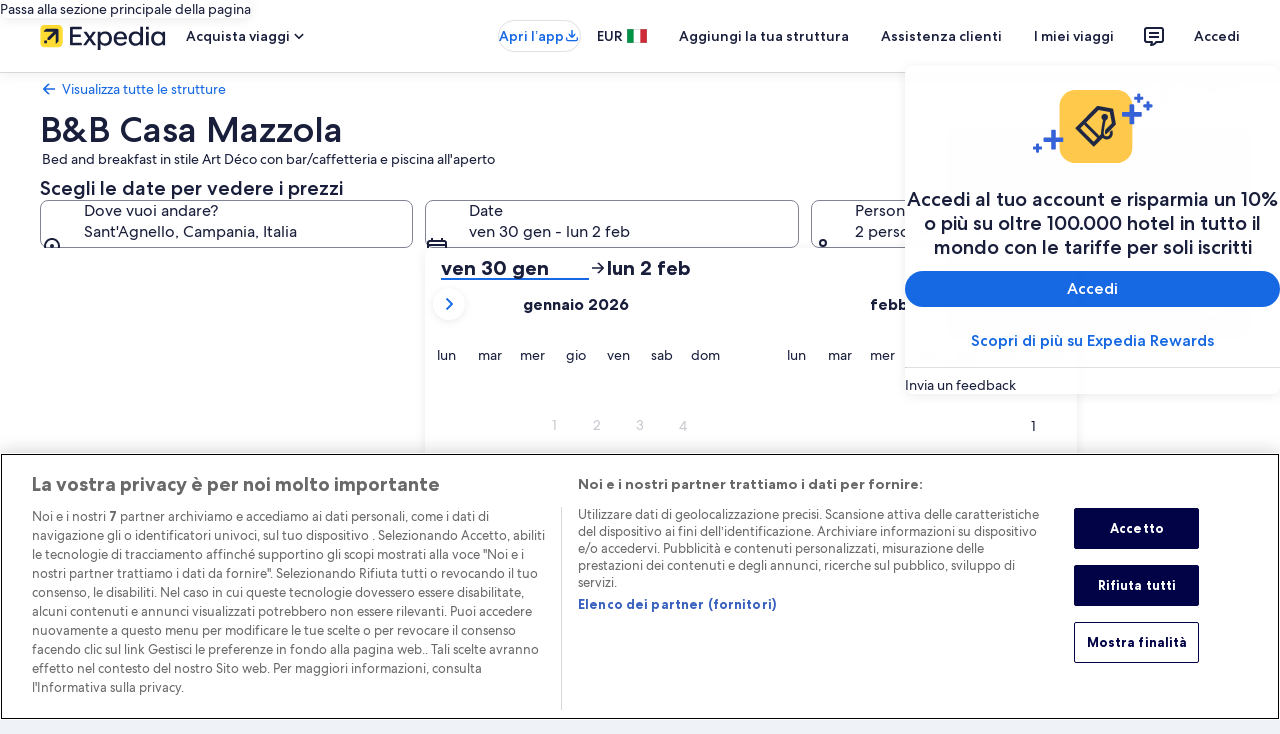

--- FILE ---
content_type: image/svg+xml
request_url: https://www.expedia.it/_dms/header/logo.svg?locale=it_IT&siteid=8&2
body_size: 1740
content:
<?xml version="1.0" encoding="UTF-8"?><svg xmlns="http://www.w3.org/2000/svg" class="header" enable-background="new 0 0 211 47" fill="none" height="40px" preserveAspectRatio="xMidYMid meet" viewBox="0 0 211 47" width="180px"><g clip-path="url(#clip0_2640_228734)"><path d="M29.9964 42.4734H7.76025C3.48216 42.4734 0 38.9912 0 34.6965V12.4604C0 8.18236 3.48216 4.7002 7.76025 4.7002H29.9964C34.291 4.7002 37.7566 8.18236 37.7566 12.4604V34.6965C37.7732 38.9912 34.291 42.4734 29.9964 42.4734Z" fill="#FDDB32"/><path d="M11.5383 35.1283V31.4637C11.5383 31.1652 11.3061 30.9331 11.0077 30.9331H7.34312C7.04464 30.9331 6.8125 31.1652 6.8125 31.4637V35.1283C6.8125 35.4268 7.04464 35.6589 7.34312 35.6589H11.0077C11.3061 35.6589 11.5383 35.4268 11.5383 35.1283Z" fill="#191E3B"/><path d="M30.9593 31.977V13.9195C30.9593 12.5763 29.8815 11.4985 28.5383 11.4985H10.4808C10.116 11.4985 9.90047 11.6312 9.66833 11.8633L6.07009 15.4947C5.80478 15.76 5.98718 16.158 6.38515 16.158H22.7182L12.5867 26.2894C12.4043 26.4718 12.3214 26.6542 12.3214 26.9527V29.6224C12.3214 29.9374 12.537 30.153 12.852 30.153H15.5217C15.8367 30.153 16.0191 30.0701 16.1849 29.8877L26.3164 19.7562V36.0892C26.3164 36.4872 26.7143 36.6696 26.9797 36.4043L30.6111 32.7895C30.8266 32.5573 30.9593 32.3418 30.9593 31.977Z" fill="#191E3B"/><path d="M85.7777 27.3176L93.1731 17.1033C93.3887 16.7882 93.2229 16.4731 92.8581 16.4731H88.8287C88.6132 16.4731 88.3313 16.5561 88.1986 16.7882L83.3236 23.9018L78.3325 16.7882C78.1998 16.5726 77.9345 16.4731 77.7024 16.4731H73.4077C73.1922 16.4731 73.0429 16.6555 73.0429 16.8379C73.0429 16.9209 73.0429 17.0203 73.1258 17.1033L80.5379 27.3508L72.3631 38.5932C72.1475 38.9082 72.3133 39.2233 72.6284 39.2233H76.6909C76.9065 39.2233 77.1884 39.1404 77.321 38.9082L82.9754 30.7666L88.7127 38.9082C88.8453 39.1404 89.1106 39.2233 89.3428 39.2233H93.6706C93.8862 39.2233 94.0354 39.0409 94.0354 38.8585C94.0354 38.7756 93.9856 38.6761 93.9525 38.5932L85.7777 27.3176Z" fill="#191E3B"/><path d="M69.2622 7.93359C69.5773 7.93359 69.7928 8.14916 69.7928 8.46421V11.4987C69.7928 11.8137 69.5773 12.0293 69.2622 12.0293H54.8195V21.0497H67.7865C68.1015 21.0497 68.3171 21.2653 68.3171 21.5804V24.5982C68.3171 24.9133 68.1015 25.1288 67.7865 25.1288H54.8195V35.0116H69.2622C69.5773 35.0116 69.7928 35.2271 69.7928 35.5422V38.6761C69.7928 38.9912 69.5773 39.2067 69.2622 39.2067H52.3654C51.0721 39.2067 50.0938 38.2284 50.0938 36.935V10.2053C50.0938 8.91192 51.0721 7.93359 52.3654 7.93359H69.2622" fill="#191E3B"/><path d="M109.256 15.7603C104.879 15.7603 102.557 17.6837 101.214 19.4746V17.0039C101.214 16.6888 100.999 16.4733 100.684 16.4733H97.1517C96.8367 16.4733 96.6211 16.7054 96.6211 17.0039V46.453C96.6211 46.7681 96.8367 46.9837 97.1517 46.9837H100.733C101.048 46.9837 101.264 46.7681 101.264 46.453V36.305C102.557 38.0958 104.879 39.8867 109.256 39.8867C116.37 39.8867 120.515 34.5308 120.515 27.8152C120.515 21.0996 116.37 15.7603 109.256 15.7603ZM108.46 36.0397C104.083 36.0397 101.082 33.0882 101.082 27.8649C101.082 22.6417 104.083 19.5906 108.46 19.5906C112.838 19.5906 115.79 22.6251 115.79 27.8649C115.79 33.0882 112.838 36.0397 108.46 36.0397Z" fill="#191E3B"/><path d="M134.61 15.7603C128.392 15.7603 123.434 20.2373 123.434 27.6494C123.434 35.2438 127.811 39.9033 135.19 39.9033C139.435 39.9033 142.967 38.0295 145.156 35.4262C145.288 35.2935 145.338 35.1609 145.338 35.0282C145.338 34.8956 145.288 34.7629 145.156 34.6303L143.1 32.6073C142.967 32.4746 142.834 32.4249 142.702 32.4249C142.569 32.4249 142.436 32.5078 142.304 32.6405C140.612 34.481 138.407 36.0397 135.24 36.0397C130.613 36.0397 128.392 33.1877 128.043 29.0754H145.205C145.52 29.0754 145.736 28.8432 145.736 28.5448V27.6494C145.736 20.8508 141.624 15.7603 134.61 15.7603ZM128.209 25.5932C128.74 21.8623 130.696 19.4248 134.577 19.4248C138.556 19.4248 140.662 21.6965 140.96 25.5932H128.209Z" fill="#191E3B"/><path d="M209.642 16.4728H206.11C205.795 16.4728 205.579 16.6884 205.579 17.0034V19.5073C204.236 17.7164 201.915 15.793 197.438 15.793C190.424 15.793 186.262 21.1489 186.262 27.8645C186.262 34.5801 190.424 39.936 197.438 39.936C201.915 39.936 204.236 38.0125 205.579 36.2217V38.6758C205.579 38.9908 205.795 39.2064 206.11 39.2064H209.642C209.957 39.2064 210.173 38.9908 210.173 38.6758V17.0034C210.189 16.6884 209.957 16.4728 209.642 16.4728ZM198.333 36.089C193.956 36.089 191.004 33.0546 191.004 27.8147C191.004 22.5915 193.956 19.6399 198.333 19.6399C202.711 19.6399 205.712 22.5915 205.712 27.8147C205.712 33.0546 202.711 36.089 198.333 36.089Z" fill="#191E3B"/><path d="M172.021 7.93359H168.439C168.124 7.93359 167.909 8.14916 167.909 8.46421V19.5076C166.565 17.7168 164.294 15.7933 159.817 15.7933C152.803 15.7933 148.641 21.1492 148.641 27.8648C148.641 34.5804 152.803 39.9363 159.817 39.9363C164.294 39.9363 166.615 38.0129 167.958 36.222V38.6761C167.958 38.9912 168.174 39.2067 168.489 39.2067H172.021C172.336 39.2067 172.551 38.9912 172.551 38.6761V8.46421C172.551 8.14916 172.336 7.93359 172.021 7.93359ZM160.712 36.0894C156.335 36.0894 153.383 33.0549 153.383 27.8151C153.383 22.5918 156.335 19.6403 160.712 19.6403C165.09 19.6403 168.091 22.5918 168.091 27.8151C168.091 33.0549 165.09 36.0894 160.712 36.0894Z" fill="#191E3B"/><path d="M181.754 7.93359C182.069 7.93359 182.284 8.14916 182.284 8.46421V12.1288C182.284 12.4438 182.069 12.6594 181.754 12.6594H178.089C177.774 12.6594 177.559 12.4438 177.559 12.1288V8.46421C177.559 8.14916 177.774 7.93359 178.089 7.93359H181.754Z" fill="#191E3B"/><path d="M181.718 16.4731C182.033 16.4731 182.248 16.6887 182.248 17.0038V38.6761C182.248 38.9911 182.033 39.2067 181.718 39.2067H178.136C177.821 39.2067 177.605 38.9911 177.605 38.6761V17.0038C177.605 16.6887 177.821 16.4731 178.136 16.4731H181.718Z" fill="#191E3B"/></g><defs><clipPath id="clip0_2640_228734"><rect fill="white" height="42.3" transform="translate(0 4.7002)" width="210.157"/></clipPath></defs></svg>